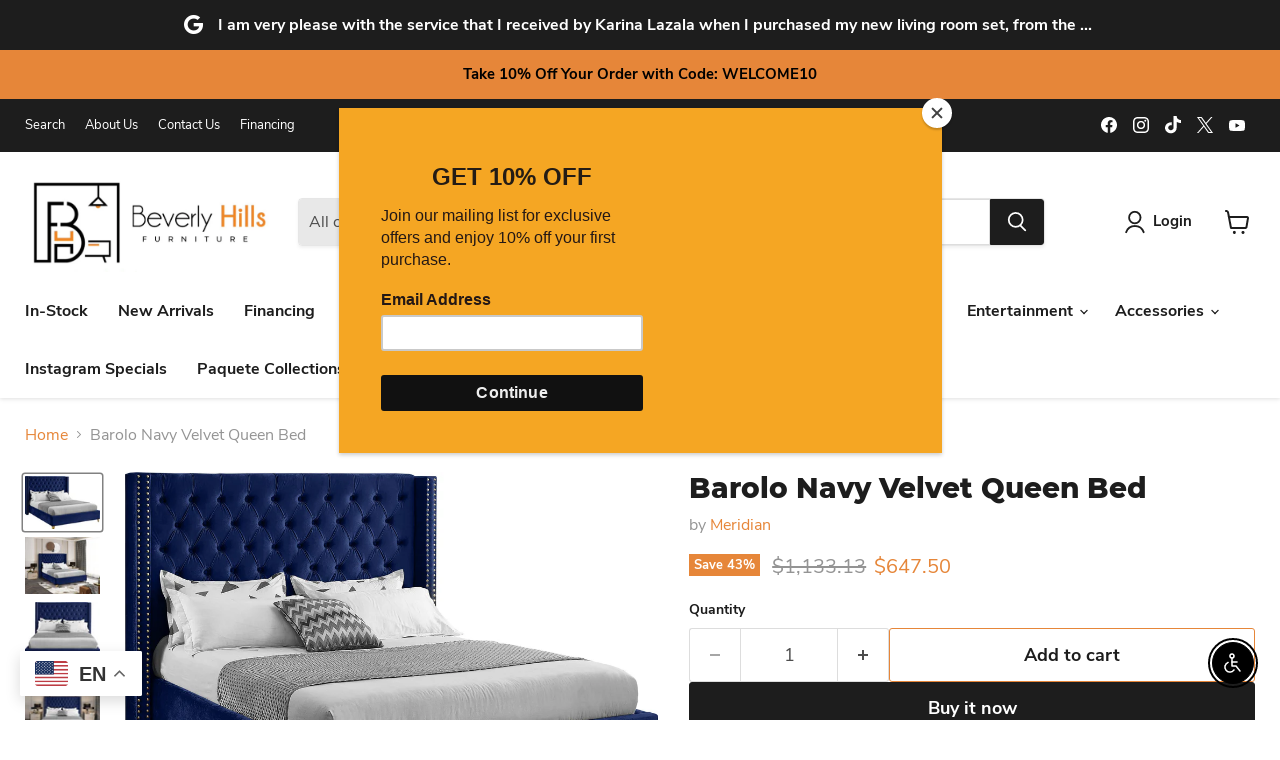

--- FILE ---
content_type: text/html; charset=utf-8
request_url: https://beverlyhillsfurniture2.com/collections/all/products/barolo-navy-velvet-queen-bed?view=recently-viewed
body_size: 931
content:










  
    
    








<div
  class="productgrid--item  imagestyle--natural    productitem--sale  productitem--emphasis  product-recently-viewed-card    show-actions--mobile"
  data-product-item
  data-product-quickshop-url="/collections/all/products/barolo-navy-velvet-queen-bed"
  
    data-recently-viewed-card
  
>
  <div class="productitem" data-product-item-content>
    
    
    
    

    

    

    <div class="productitem__container">
      <div class="product-recently-viewed-card-time" data-product-handle="barolo-navy-velvet-queen-bed">
      <button
        class="product-recently-viewed-card-remove"
        aria-label="close"
        data-remove-recently-viewed
      >
        


                                                                        <svg class="icon-remove "    aria-hidden="true"    focusable="false"    role="presentation"    xmlns="http://www.w3.org/2000/svg" width="10" height="10" viewBox="0 0 10 10" xmlns="http://www.w3.org/2000/svg">      <path fill="currentColor" d="M6.08785659,5 L9.77469752,1.31315906 L8.68684094,0.225302476 L5,3.91214341 L1.31315906,0.225302476 L0.225302476,1.31315906 L3.91214341,5 L0.225302476,8.68684094 L1.31315906,9.77469752 L5,6.08785659 L8.68684094,9.77469752 L9.77469752,8.68684094 L6.08785659,5 Z"></path>    </svg>                                              

      </button>
    </div>

      <div class="productitem__image-container">
        <a
          class="productitem--image-link"
          href="/collections/all/products/barolo-navy-velvet-queen-bed"
          tabindex="-1"
          data-product-page-link
        >
          <figure
            class="productitem--image"
            data-product-item-image
            
              style="--product-grid-item-image-aspect-ratio: 1.4163898117386489;"
            
          >
            
              
              

  
    <noscript data-rimg-noscript>
      <img
        
          src="//beverlyhillsfurniture2.com/cdn/shop/files/Meridian_2023-06-08T00_13_28.608782_dctqavjzrj_66f7a1ba-6d35-4884-8c5a-e5123817fb6e_512x362.jpg?v=1768810809"
        

        alt=""
        data-rimg="noscript"
        srcset="//beverlyhillsfurniture2.com/cdn/shop/files/Meridian_2023-06-08T00_13_28.608782_dctqavjzrj_66f7a1ba-6d35-4884-8c5a-e5123817fb6e_512x362.jpg?v=1768810809 1x, //beverlyhillsfurniture2.com/cdn/shop/files/Meridian_2023-06-08T00_13_28.608782_dctqavjzrj_66f7a1ba-6d35-4884-8c5a-e5123817fb6e_1024x724.jpg?v=1768810809 2x, //beverlyhillsfurniture2.com/cdn/shop/files/Meridian_2023-06-08T00_13_28.608782_dctqavjzrj_66f7a1ba-6d35-4884-8c5a-e5123817fb6e_1536x1086.jpg?v=1768810809 3x, //beverlyhillsfurniture2.com/cdn/shop/files/Meridian_2023-06-08T00_13_28.608782_dctqavjzrj_66f7a1ba-6d35-4884-8c5a-e5123817fb6e_2048x1448.jpg?v=1768810809 4x"
        class="productitem--image-primary"
        
        
      >
    </noscript>
  

  <img
    
      src="//beverlyhillsfurniture2.com/cdn/shop/files/Meridian_2023-06-08T00_13_28.608782_dctqavjzrj_66f7a1ba-6d35-4884-8c5a-e5123817fb6e_512x362.jpg?v=1768810809"
    
    alt=""

    
      data-rimg="lazy"
      data-rimg-scale="1"
      data-rimg-template="//beverlyhillsfurniture2.com/cdn/shop/files/Meridian_2023-06-08T00_13_28.608782_dctqavjzrj_66f7a1ba-6d35-4884-8c5a-e5123817fb6e_{size}.jpg?v=1768810809"
      data-rimg-max="2558x1806"
      data-rimg-crop="false"
      
      srcset="data:image/svg+xml;utf8,<svg%20xmlns='http://www.w3.org/2000/svg'%20width='512'%20height='362'></svg>"
    

    class="productitem--image-primary"
    
    
  >



  <div data-rimg-canvas></div>


            

            



























  
  
  

  <span class="productitem__badge productitem__badge--sale"
    data-badge-sales
    
  >
    <span data-badge-sales-range>
      
        
          Save <span data-price-percent-saved>43</span>%
        
      
    </span>
    <span data-badge-sales-single style="display: none;">
      
        Save <span data-price-percent-saved></span>%
      
    </span>
  </span>

            <span class="visually-hidden">Barolo Navy Velvet Queen Bed</span>
          </figure>
        </a>
      </div><div class="productitem--info">
        
          
        

        
          






























<div class="price productitem__price ">
  
    <div
      class="price__compare-at visible"
      data-price-compare-container
    >

      
        <span class="visually-hidden">Original price</span>
        <span class="money price__compare-at--single" data-price-compare>
          $1,133.13
        </span>
      
    </div>


    
      
      <div class="price__compare-at--hidden" data-compare-price-range-hidden>
        
          <span class="visually-hidden">Original price</span>
          <span class="money price__compare-at--min" data-price-compare-min>
            $1,133.13
          </span>
          -
          <span class="visually-hidden">Original price</span>
          <span class="money price__compare-at--max" data-price-compare-max>
            $1,133.13
          </span>
        
      </div>
      <div class="price__compare-at--hidden" data-compare-price-hidden>
        <span class="visually-hidden">Original price</span>
        <span class="money price__compare-at--single" data-price-compare>
          $1,133.13
        </span>
      </div>
    
  

  <div class="price__current price__current--emphasize price__current--on-sale" data-price-container>

    

    
      
      
        <span class="visually-hidden">Current price</span>
      
      <span class="money" data-price>
        $647.50
      </span>
    
    
  </div>

  
    
    <div class="price__current--hidden" data-current-price-range-hidden>
      
        <span class="money price__current--min" data-price-min>$647.50</span>
        -
        <span class="money price__current--max" data-price-max>$647.50</span>
      
    </div>
    <div class="price__current--hidden" data-current-price-hidden>
      <span class="visually-hidden">Current price</span>
      <span class="money" data-price>
        $647.50
      </span>
    </div>
  

  
    
    
    
    

    <div
      class="
        productitem__unit-price
        hidden
      "
      data-unit-price
    >
      <span class="productitem__total-quantity" data-total-quantity></span> | <span class="productitem__unit-price--amount money" data-unit-price-amount></span> / <span class="productitem__unit-price--measure" data-unit-price-measure></span>
    </div>
  

  
</div>


        

        <h2 class="productitem--title">
          <a href="/collections/all/products/barolo-navy-velvet-queen-bed" data-product-page-link>
            Barolo Navy Velvet Queen Bed
          </a>
        </h2>

        
          
        

        

        
          
            <div class="productitem__stock-level">
              







<div class="product-stock-level-wrapper" >
  
</div>

            </div>
          

          
            
          
        
        <div class="dovr-product-item-watermarks-snippet" data-version="1.2.0">
    

    




    <div class="dovr-nmi-message" data-version="1.0.0">
    
</div>

    <div class="dovr-model-viewer-product-item" data-version="1.0.0" style="padding-bottom: 5px;">
  
</div>
    <div data-a="Barolo Navy Velvet Queen Bed" class="dovr-in-stock-watermark-product-item" data-version="1.0.0">

</div>
    
</div>


        
          <div class="productitem--description">
            <p>Elegant and eye-catching, the stunning Barolo Bed from Meridian Furniture is the perfect addition to any bedroom. Rich velvet covers the deep tufte...</p>

            
              <a
                href="/collections/all/products/barolo-navy-velvet-queen-bed"
                class="productitem--link"
                data-product-page-link
              >
                View full details
              </a>
            
          </div>
        
      </div>

      
    </div>
  </div>

  
    <script type="application/json" data-quick-buy-settings>
      {
        "cart_redirection": false,
        "money_format": "${{amount}}"
      }
    </script>
  
</div>


--- FILE ---
content_type: text/javascript; charset=utf-8
request_url: https://beverlyhillsfurniture2.com/products/barolo-navy-velvet-queen-bed.js
body_size: 1028
content:
{"id":8516205969606,"title":"Barolo Navy Velvet Queen Bed","handle":"barolo-navy-velvet-queen-bed","description":"\u003cp\u003eElegant and eye-catching, the stunning Barolo Bed from Meridian Furniture is the perfect addition to any bedroom. Rich velvet covers the deep tufted design. A beautiful wing bed design is complimented by hand applied gold nail head details. Strength and beauty is guaranteed with a solid wood frame and stainless steel legs.\u003c\/p\u003e\n\n\u003cp\u003e- Navy Velvet Fabric\u003c\/p\u003e\n\n\u003cp\u003e- Deep Detailed Tufting\u003c\/p\u003e\n\n\u003cp\u003e- Gold Nailheads\u003c\/p\u003e\n\n\u003cp\u003e- Gold Legs\u003c\/p\u003e\n\n\u003cp\u003e- Wing Design\u003c\/p\u003e\n\n\u003cp\u003e- Full Slats (Box Spring Not Required)\u003c\/p\u003e\n\n\u003cp\u003e- Footboard Height 14''\u003c\/p\u003e","published_at":"2025-05-19T01:21:55-04:00","created_at":"2025-05-19T01:21:55-04:00","vendor":"Meridian","type":"Bed","tags":["500-1000","bed","bed-size_queen","Brand_Meridian Furniture","Collection_Barolo","Color_Navy Velvet","Queen","Room_Bedroom","style_contemporary","Type_Bed"],"price":64750,"price_min":64750,"price_max":64750,"available":true,"price_varies":false,"compare_at_price":113313,"compare_at_price_min":113313,"compare_at_price_max":113313,"compare_at_price_varies":false,"variants":[{"id":44638999281862,"title":"Default Title","option1":"Default Title","option2":null,"option3":null,"sku":"BaroloNavy-Q","requires_shipping":true,"taxable":true,"featured_image":{"id":39773293347014,"product_id":8516205969606,"position":1,"created_at":"2025-05-19T01:21:55-04:00","updated_at":"2026-01-19T03:20:09-05:00","alt":null,"width":2558,"height":1806,"src":"https:\/\/cdn.shopify.com\/s\/files\/1\/0487\/9319\/0566\/files\/Meridian_2023-06-08T00_13_28.608782_dctqavjzrj_66f7a1ba-6d35-4884-8c5a-e5123817fb6e.jpg?v=1768810809","variant_ids":[44638999281862]},"available":true,"name":"Barolo Navy Velvet Queen Bed","public_title":null,"options":["Default Title"],"price":64750,"weight":48534,"compare_at_price":113313,"inventory_management":null,"barcode":"753000000000","featured_media":{"alt":null,"id":31757468729542,"position":1,"preview_image":{"aspect_ratio":1.416,"height":1806,"width":2558,"src":"https:\/\/cdn.shopify.com\/s\/files\/1\/0487\/9319\/0566\/files\/Meridian_2023-06-08T00_13_28.608782_dctqavjzrj_66f7a1ba-6d35-4884-8c5a-e5123817fb6e.jpg?v=1768810809"}},"requires_selling_plan":false,"selling_plan_allocations":[]}],"images":["\/\/cdn.shopify.com\/s\/files\/1\/0487\/9319\/0566\/files\/Meridian_2023-06-08T00_13_28.608782_dctqavjzrj_66f7a1ba-6d35-4884-8c5a-e5123817fb6e.jpg?v=1768810809","\/\/cdn.shopify.com\/s\/files\/1\/0487\/9319\/0566\/files\/Meridian_2023-06-08T00_13_30.120791_gtxgeaccvj_134cca05-37cb-461f-b308-407358c758d1.jpg?v=1768810809","\/\/cdn.shopify.com\/s\/files\/1\/0487\/9319\/0566\/files\/Meridian_2023-06-08T00_13_28.595200_wkqeoyzpkl_1e9295ba-1ccd-441b-a09c-d3a392e41639.jpg?v=1768810809","\/\/cdn.shopify.com\/s\/files\/1\/0487\/9319\/0566\/files\/Meridian_2023-06-08T00_13_30.064039_avkeevfmoq_19805794-b2b4-415b-b0a9-228de277cf57.jpg?v=1768810809","\/\/cdn.shopify.com\/s\/files\/1\/0487\/9319\/0566\/files\/Meridian_2023-06-08T00_13_29.228736_ekymmedonc_f85b66f3-e2ff-4c24-8c80-98070b641dfe.jpg?v=1768810809","\/\/cdn.shopify.com\/s\/files\/1\/0487\/9319\/0566\/files\/Meridian_2023-06-08T00_13_31.122921_lepdudwctb_4000c8ee-5453-46cb-b6fc-76e28495d9ea.jpg?v=1768810809","\/\/cdn.shopify.com\/s\/files\/1\/0487\/9319\/0566\/files\/Meridian_2023-06-08T00_13_30.384337_gyarlvsodi_0dd64263-7a5f-4823-9bdb-78abc5d00fbb.jpg?v=1768810809"],"featured_image":"\/\/cdn.shopify.com\/s\/files\/1\/0487\/9319\/0566\/files\/Meridian_2023-06-08T00_13_28.608782_dctqavjzrj_66f7a1ba-6d35-4884-8c5a-e5123817fb6e.jpg?v=1768810809","options":[{"name":"Title","position":1,"values":["Default Title"]}],"url":"\/products\/barolo-navy-velvet-queen-bed","media":[{"alt":null,"id":31757468729542,"position":1,"preview_image":{"aspect_ratio":1.416,"height":1806,"width":2558,"src":"https:\/\/cdn.shopify.com\/s\/files\/1\/0487\/9319\/0566\/files\/Meridian_2023-06-08T00_13_28.608782_dctqavjzrj_66f7a1ba-6d35-4884-8c5a-e5123817fb6e.jpg?v=1768810809"},"aspect_ratio":1.416,"height":1806,"media_type":"image","src":"https:\/\/cdn.shopify.com\/s\/files\/1\/0487\/9319\/0566\/files\/Meridian_2023-06-08T00_13_28.608782_dctqavjzrj_66f7a1ba-6d35-4884-8c5a-e5123817fb6e.jpg?v=1768810809","width":2558},{"alt":null,"id":31757469122758,"position":2,"preview_image":{"aspect_ratio":1.305,"height":3054,"width":3985,"src":"https:\/\/cdn.shopify.com\/s\/files\/1\/0487\/9319\/0566\/files\/Meridian_2023-06-08T00_13_30.120791_gtxgeaccvj_134cca05-37cb-461f-b308-407358c758d1.jpg?v=1768810809"},"aspect_ratio":1.305,"height":3054,"media_type":"image","src":"https:\/\/cdn.shopify.com\/s\/files\/1\/0487\/9319\/0566\/files\/Meridian_2023-06-08T00_13_30.120791_gtxgeaccvj_134cca05-37cb-461f-b308-407358c758d1.jpg?v=1768810809","width":3985},{"alt":null,"id":31757469155526,"position":3,"preview_image":{"aspect_ratio":1.2,"height":1689,"width":2027,"src":"https:\/\/cdn.shopify.com\/s\/files\/1\/0487\/9319\/0566\/files\/Meridian_2023-06-08T00_13_28.595200_wkqeoyzpkl_1e9295ba-1ccd-441b-a09c-d3a392e41639.jpg?v=1768810809"},"aspect_ratio":1.2,"height":1689,"media_type":"image","src":"https:\/\/cdn.shopify.com\/s\/files\/1\/0487\/9319\/0566\/files\/Meridian_2023-06-08T00_13_28.595200_wkqeoyzpkl_1e9295ba-1ccd-441b-a09c-d3a392e41639.jpg?v=1768810809","width":2027},{"alt":null,"id":31757469188294,"position":4,"preview_image":{"aspect_ratio":0.966,"height":3192,"width":3085,"src":"https:\/\/cdn.shopify.com\/s\/files\/1\/0487\/9319\/0566\/files\/Meridian_2023-06-08T00_13_30.064039_avkeevfmoq_19805794-b2b4-415b-b0a9-228de277cf57.jpg?v=1768810809"},"aspect_ratio":0.966,"height":3192,"media_type":"image","src":"https:\/\/cdn.shopify.com\/s\/files\/1\/0487\/9319\/0566\/files\/Meridian_2023-06-08T00_13_30.064039_avkeevfmoq_19805794-b2b4-415b-b0a9-228de277cf57.jpg?v=1768810809","width":3085},{"alt":null,"id":31757469221062,"position":5,"preview_image":{"aspect_ratio":1.037,"height":2806,"width":2911,"src":"https:\/\/cdn.shopify.com\/s\/files\/1\/0487\/9319\/0566\/files\/Meridian_2023-06-08T00_13_29.228736_ekymmedonc_f85b66f3-e2ff-4c24-8c80-98070b641dfe.jpg?v=1768810809"},"aspect_ratio":1.037,"height":2806,"media_type":"image","src":"https:\/\/cdn.shopify.com\/s\/files\/1\/0487\/9319\/0566\/files\/Meridian_2023-06-08T00_13_29.228736_ekymmedonc_f85b66f3-e2ff-4c24-8c80-98070b641dfe.jpg?v=1768810809","width":2911},{"alt":null,"id":31757469253830,"position":6,"preview_image":{"aspect_ratio":0.966,"height":3192,"width":3085,"src":"https:\/\/cdn.shopify.com\/s\/files\/1\/0487\/9319\/0566\/files\/Meridian_2023-06-08T00_13_31.122921_lepdudwctb_4000c8ee-5453-46cb-b6fc-76e28495d9ea.jpg?v=1768810809"},"aspect_ratio":0.966,"height":3192,"media_type":"image","src":"https:\/\/cdn.shopify.com\/s\/files\/1\/0487\/9319\/0566\/files\/Meridian_2023-06-08T00_13_31.122921_lepdudwctb_4000c8ee-5453-46cb-b6fc-76e28495d9ea.jpg?v=1768810809","width":3085},{"alt":null,"id":31757469286598,"position":7,"preview_image":{"aspect_ratio":1.04,"height":3224,"width":3352,"src":"https:\/\/cdn.shopify.com\/s\/files\/1\/0487\/9319\/0566\/files\/Meridian_2023-06-08T00_13_30.384337_gyarlvsodi_0dd64263-7a5f-4823-9bdb-78abc5d00fbb.jpg?v=1768810809"},"aspect_ratio":1.04,"height":3224,"media_type":"image","src":"https:\/\/cdn.shopify.com\/s\/files\/1\/0487\/9319\/0566\/files\/Meridian_2023-06-08T00_13_30.384337_gyarlvsodi_0dd64263-7a5f-4823-9bdb-78abc5d00fbb.jpg?v=1768810809","width":3352}],"requires_selling_plan":false,"selling_plan_groups":[]}